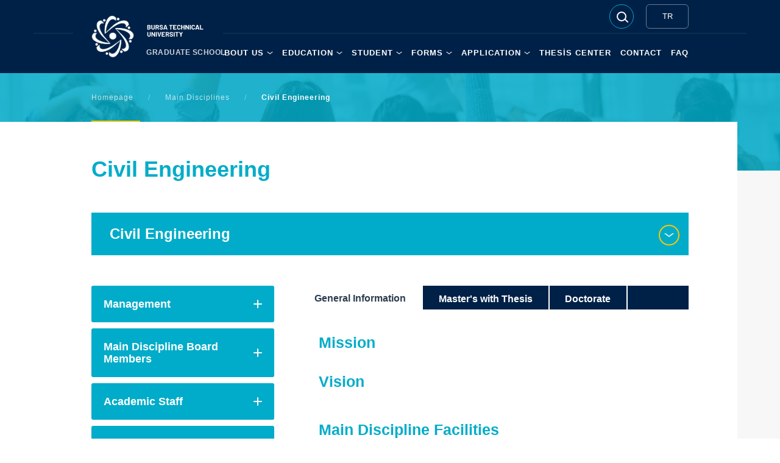

--- FILE ---
content_type: text/html; charset=UTF-8
request_url: https://enstitu.btu.edu.tr/en/insaatmuhendisligiprogrami
body_size: 9829
content:
<!DOCTYPE html>
<html lang="en"><head>
    <title>Graduate School | Civil Engineering</title>
     <!-- METATAGS -->
 <meta http-equiv="Content-Type" content="text/html; charset=utf-8" />
 <meta name="viewport" content="width=device-width, initial-scale=1">
 <meta name="description" content="Graduate School | Civil Engineering" />

      <!-- METATAGS -->
 <link rel="stylesheet" type="text/css" href="https://btu.edu.tr/assets/static/css/jquery-ui.theme.min.css" media="screen" />
 <link rel="stylesheet" type="text/css" href="https://btu.edu.tr/assets/static/css/style.css" media="screen" />
 <!--<link rel="stylesheet" type="text/css" href="" media="screen" />-->
 <link rel="stylesheet" type="text/css" href="https://btu.edu.tr/assets/static/css/fancybox.css" media="screen" />
 <link rel="stylesheet" type="text/css" href="https://btu.edu.tr/assets/static/css/custom.css" media="screen" />
 <!--<link rel="stylesheet" href="https://pro.fontawesome.com/releases/v5.10.0/css/all.css"/>-->
 <link rel="stylesheet" type="text/css" href="https://btu.edu.tr/assets/static/css/searchFullTextSub.css" media="screen"/>
<!-- <link rel="stylesheet" type="text/css" href="--><?//= base_url('assets/static/css/fontawesome/v5/all.css') ?><!--" media="screen" />-->
 <link rel="stylesheet" type="text/css" href="https://btu.edu.tr/assets/static/css/fontawesome/v6/css/all.css" media="screen" />
    <!-- <link rel="stylesheet" type="text/css"
          href="https://.btu.edu.tr/font/stylesheet.css" media="screen"/> -->
    <link rel="stylesheet" type="text/css"
          href="https://btu.edu.tr/assets/static/css/theme/enstitu.css"
          media="screen"/>
   
   
    <style>
       .btu-stats{
           display: unset !important;
       }
       .btu-stats-col {
           padding: unset !important;
       }
        .drop {
            border-color: #002147 !important;
        }

        .page-title {
            color: #00acc9 !important;
        }

        .sub-hero-bg {
            background-color: #00acc9 !important;
        }

        .sub-hero-bg::before {
            background-color: #00acc9 !important;
        }

        .sub-hero-wrap {
            background-color: #00acc9 !important;
        }

        .breadcrumb section::after {
            background-color: #fdc800 !important;
        }

        .header-sub-blue {
            background-color: #002147 !important;
        }

        .footer-wrap {
            background-color: #002147 !important;
            /*




              !important;*/

        }

        .footer-wrap a:hover {
            color: #fdc800 !important;
        }

        .footer-title {
            color: #fdc800 !important;
        }

        .link-all-yellow a, .link-all-yellow i, .link-all-pink a, .link-all-pink i {
            border-color: #fdc800 !important;
            background-color: #fdc800 !important;

        }

        #nav-sub > ul li span a:hover {
            color: #fdc800 !important;
            background-color: #00acc9 !important;
        }


        #nav-sub li > a::before {
            background-color: #fdc800 !important;
        }

        .block-pink {
            background-color: #00acc9 !important;
        }

        .link-all-pink a, .link-all-pink i {
            border-color: #00acc9 !important;
            background-color: #00acc9 !important;
        }

        .accordion-section-title {
            background-color: #00acc9 !important;
        }

        .menu-department {
            background-color: #00acc9 !important;
        }

        .menu-department-content {
            background-color: #00acc9 !important;
        }

        *

        /
        .btu-index-block h5 {
            color: #00acc9 !important;
        }

        .ttu__highlight .ttu-highlight__news {
            background-color: #00acc9 !important;
        }

        .accordion-section-title:hover {
            color: #fdc800 !important;
        }

        .accordion-section-title.active::after {
            background-color: #fdc800 !important;
        }

        .accordion-section-content::before {
            background-color: #fdc800 !important;
        }

        .puzzle-item-link strong {
            background-color: #fdc800 !important;
        }

        .candidate-quick-links li a picture::after {
            border: 3px solid #fdc800 !important;
        }

        .faculty-showcase-nav li a::after {
            background-color: #fdc800 !important;
        }

        /*.menu-department::after {background:




        #fdc800      !important; }*/
        .menu-department-content li a::after {
            background-color: #fdc800 !important;
        }

        .slider-gallery .slick-prev {
            left: 0;
            background-color: #fdc800 !important;
        }

        .slider-gallery .slick-next {
            right: 0;
            background-color: #fdc800 !important;
        }

        .btu-index li a:hover, .btu-index li a.current {
            background-color: #fdc800 !important;
        }

        .btu-index li a:hover {
            background-color: #fdc800 !important;
        }

        .color-yellow {
            color: #fdc800 !important;
        }

        .block-black {
            background-color: #002147 !important;
        }

        .slick-prev, .slick-next {
            left: -10px;
            text-indent: unset;
            background-image: unset !important;
            color: #002147 !important;

        }

        .slick-next {
            left: unset;
            right: -10px;
        }

        .slick-prev:hover, .slick-next:hover {
            background-color: #002147 !important;
            color: #fdc800 !important;
        }

        .header-sub-blue #logo-sub a {
            background-color: #002147;
            box-shadow: 30px 0 0 #002147, -30px 0 0#002147;
            color: #002147;
        }

        .slider-fantastic-title {
            font-weight: 700;
            font-family: 'Fellix', Arial;
        }

        ul li .search__bg {
            background: #002147 !important;
            border: 1px solid #00acc9 !important;

        }

        .header-social-sub ul li:last-child {
            border-right: 2px solid #00acc9 !important;
        }
       .arama_ana li:last-child
       {
           border-right: none !important;

       }
       .link-all {
            margin-bottom: -20px;
        }

        .slick-next {
            background-image: url(https://btu.edu.tr/assets/static/images/arrow-yellow-right.png);
        }

        .slick-prev {
            background-image: url(https://btu.edu.tr/assets/static/images/arrow-yellow-left.png);
        }

        /*#logo-sub a::after {
            background: url(https://btu.edu.tr/assets/static/images/logo-text.png) no-repeat 0 0 / 100% 100%;
        }*/

       #logo-sub a.tr::after {
           background: url('https://btu.edu.tr/assets/static/images/logo-text-left.png ') no-repeat 0 center / 100% auto;
           margin-top: 5px;
       }

       #logo-sub a.en::after {
           background: url('https://btu.edu.tr/assets/static/images/logo-text-en-left.png ') no-repeat 0 center / 100% auto;
           margin-top: 5px;
       }

        .sub-hero-wrap {
            padding-top: 0;
        }

        .page-share li a img {
            height: 40px;
        }

        #nav-wrap {
            background-color: #00acc9 !important;
        }

        #nav-sub li.nav-multi > a::after {
            background: url(https://btu.edu.tr/assets/static/images/arrow-white-down.png) no-repeat right center / 10px 4px;
        }

        .nav-icon-close span::after {
            background-color: #fdc800 !important;
        }

        .nav-icon-close span::before {
            background-color: #fdc800 !important;
        }

        .link-all a::after, .link-all i::after {
            background: url(https://btu.edu.tr/assets/static/images/arrow-white-right.png) no-repeat center / auto 16px;
        }

        .pages li a.current {
            background-color: #fdc800 !important;
        }

        /*.slider-link-item a picture::after { background-color:




        #fdc800



                                         !important;}
                                            .slider-student>.slick-prev {display: none !important;}
                                            .slider-student>.slick-next {display: none !important;}
                                           .slider-link-item{
                                               display: flex;
                                               justify-content: center;
                                               align-items: center;
                                           }
                                           .slider-link-item a {

                                               width: 180px;
                                               border-radius: 50%;
                                           }*/


        .title-medium::before {
            background-color: #fdc800 !important;
        }

        .title-medium {
            color: #002147 !important;
        }

        .btu-event-title h4 {
            color: #002147 !important;
        }

        .page-title a {
            color: #002147 !important;
        }

        .btu-calendar > .btu-event-title h4 {
            color: #FFF !important;
        }

        .link-all a, .link-all i {
            color: #fdc800 !important;
            border: 1px solid #fdc800 !important;
        }

        .header-sub-lang-icon {
            display: flex;
            align-items: center;
            justify-content: center;
            color: #fff;
            width: 70px;
            height: 100%;
            border: 1px solid rgba(255, 255, 255, 0.4);
            border-radius: 6px;
            cursor: pointer;
            z-index: 250;
            font-size: 13px;
            line-height: 38px;
        }

        .header-sub-lang-icon:hover {
            color: #fff9;
        }

        span.info-number {
            color: #ffffff75;
        }
    </style>
       <style>

        .accordion-section-title2 {
            color: #fff;
            float: left;
            width: 100%;
            padding: 20px 35px 20px 20px;
            margin-bottom: 10px;
            position: relative;
            background-color: #AA599E;
            font-size: 18px;
            font-weight: 600;
            transition: all 0.3s;
            border-radius: 3px;
        }

        .accordion-section-title2::before {
            position: absolute;
            top: 50%;
            right: 20px;
            width: 14px;
            height: 2px;
            margin-top: -1px;
            background-color: #fff;
            transition: all 0.25s;
            border-radius: 2px;
        }

        .accordion-section-title2::after {
            position: absolute;
            right: 26px;
            top: 50%;
            height: 14px;
            width: 2px;
            margin-top: -7px;
            background-color: #fff;
            transition: all 0.25s;
            border-radius: 2px;
        }

        .accordion-section-title2:hover {
            /*color: #eee727;*/
            color: #002147;
        }

        .department-main-video a picture::after {
            background: rgba(0, 0, 0, 0.5) url(https://btu.edu.tr/assets/static/images/icon-play.png) no-repeat center / auto 30px;
        }

        /*.menu-department::after {
            background:
          url(
                ) no-repeat center / 16px auto;
                }*/

        .ann-list li a:hover {
            color: #00acc9 !important;
        }

        .page-title {
            padding: 57px 0 0 0;
            font-size: 36px;
            line-height: normal;
        }

        .wrapper {
            max-width: 100%;
            width: 100%;
            margin: auto;
        }

        .tabs {
            position: relative;
            /*margin: 3rem 0;*/
            background: #002147;
            height: 60rem;
        }

        .tabs::before,
        .tabs::after {
            content: "";
            display: table;
        }

        .tabs::after {
            clear: both;
        }

        .tab2 {
            float: left;

        }

        .tab-switch {
            display: none;
        }

        .tab-label {
            position: relative;
            display: block;
            line-height: 2.75em;
            height: 3em;
            padding: 0 1.618em;
            background: #002147;
            border-right: 0.125rem solid #fff;
            color: #fff;
            cursor: pointer;
            top: 0;
            transition: all 0.25s;
            font-size: 16px;
            font-weight: bold;
        }

        .tab-label:hover {
            top: -0.25rem;
            transition: top 0.25s;
        }

        .tab-content {
            /*height: 57rem;*/
            width: 100%;
            position: absolute;
            z-index: 1;
            top: 2.75em;
            left: 0;
            padding: 1.618rem;
            background: #fff;
            color: #2c3e50;
            border-bottom: 0.25rem solid #bdc3c7;
            opacity: 0;
            transition: all 0.35s;
        }

        .tab-switch:checked + .tab-label {
            background: #fff;
            color: #2c3e50;
            border-bottom: 0;
            border-right: 0.125rem solid #fff;
            transition: all 0.35s;
            z-index: 1;
            top: -0.0625rem;
            font-weight: bold;
        }

        .tab-switch:checked + label + .tab-content {
            z-index: 2;
            opacity: 1;
            transition: all 0.35s;
        }

        .simple-list li {
            width: 100%;
        }

        .simple-list .w2 li {
            width: 80%;
        }

        .simple-list .w3 li {
            width: 70%;
        }

        hr {
            color: #fdc800;
            background-color: #fdc800;
            height: 1px;
            border-style: dotted none none;
            size: 5px;
        }

        marquee .far {
            transform: rotate(-25deg);
            padding-right: 10px
        }

        .announcement-item {
            padding: 10px 0 0 10px;
        }

        .link-all a:last-child, .link-all i:last-child {
            margin: 10px 15px;
        }

        .link-all a, .link-all i {
            color: #002147 !important;
            border: 1px solid #002147 !important;
        }

        .menu-department::after {
            background-color: transparent;
            border: 2px solid#fdc800;
        }

        @media only screen and (max-width: 640px) {

            .tab2 {
                width: 100%;
            }

            .tab2 .tab-label {
                z-index: 999 !important;
            }

        }
    </style>
    <link rel="shortcut icon" href="https://btu.edu.tr/favicon.ico" type="image/x-icon"/>    <script type="text/javascript" src="https://btu.edu.tr/assets/static/js/jquery.min.js"></script>
<!-- <script type="text/javascript" src=""></script>-->
<!-- <script src="https://ajax.googleapis.com/ajax/libs/jqueryui/1.12.1/jquery-ui.min.js"></script> -->
<script type='text/javascript' src='https://btu.edu.tr/assets/static/js/jquery_ui_min_v_1_12_1.js'></script>
<!-- datepicker language script -->
<script type='text/javascript' src='https://btu.edu.tr/assets/static/js/datepicker-tr.js'></script>
<script type='text/javascript' src='https://btu.edu.tr/assets/static/js/datepicker-en.js'></script>


<script type="text/javascript" src="https://btu.edu.tr/assets/static/js/nette.js"></script>
<script type="text/javascript" src="https://btu.edu.tr/assets/static/js/fancybox.js"></script>
</head>
<body>

<div class="btu body-sub">

    <!-- Start HEADER -->
    <header class="header-sub header-sub-blue">
        <div class="wrap">
            <div id="logo-sub"><a href="https://btu.edu.tr/en" class="en"
                                  alt=""><img
                            src="https://btu.edu.tr/assets/static/images/btu-logo-default.png" alt="logo"/></a>
                <div id="logo-sub-title">GRADUATE SCHOOL</div>
            </div>
            <div class="nav-icon"><span></span></div>
            <div id="nav-wrap">
                <div class="header-sub-bar">
                    <div class="header-lang-wrap">
        <a data-id="tr" class="header-sub-lang-icon" href="https://enstitu.btu.edu.tr/tr">TR</a>
</div>
                    <div class="header-me">
</div>


        <ul class="arama_ana">

            <li>
                <label style='display:none;'></label>

                <div class="search-overlay"></div>


                <div class="search">
                    <div class="search__bg"></div>
                    <div class="search__box">
                        <input required="required" type="text" name="term" id="search_sub" class="search__input input"
                               placeholder="Search"/>

                        <!--                    <input required="required" type="text" name="term" id="search" class="input" placeholder="-->
                        <? //= lang('Content.search-input') ?><!--" />-->
                        
                        <div class="search__line"></div>
                        <div class="search__close"></div>

                    </div>
                </div>


            </li>
        </ul>
    





                    <div class="header-sub-search" style="display: none; height: 40px;">
                        <input style="display: none;" required="required" type="text" name="name" id="name"
                               placeholder="BTÜ'de ara ..."/>
                        <button style="display: none;" id="send">Search</button>
                    </div>
                </div>

                <!--                    -->                <!--<div id="nav-sub">
	<ul>
			<li style="margin-right: 5px;" class="nav">
				<a href="<?/*= $current_domain.$locale */?>">&nbsp;<i class="fas fa-home"></i><em class="nav-menu-home-line">&nbsp;|&nbsp;</em></a>
							</li>
												<li class="nav-multi" >
				<a href=""><?/*= $menus[$i]->title */?></a>
				<span>											<a href="<?/*= $value->url */?>" target="<?/*= $value->target */?>"><?/*= $value->title */?></a>
									</span>			</li>
				</ul>
</div>-->


<div id="nav-sub">
    <ul>
                    <li style="margin-right: 5px;" class="nav">
                            <a href="https://enstitu.btu.edu.tr/en">&nbsp;<i class="fas fa-home"></i><em
                            class="nav-menu-home-line">&nbsp;|&nbsp;</em></a>
            </li>
                                <li class="nav-multi">
                    <a href="#">ABOUT US</a>
                    <span>
					                                                    <a href="/en/page/detail/125/about-the-institute" target="_self">About The Graduate School</a>

                                                                                                <a href="/en/page/detail/127/mission-and-vision" target="_self">Mission And Vision</a>

                                                                                                <a href="/en/page/administration" target="_self">Administration</a>

                                                                                                <a class="multi" href="#">Staff</a>
                            <div class="drop">
                                                                                                            <a href="/en/page/academicstaff" target="_self">Academic</a>
                                                                                                                                                <a href="/en/page/administrativestaff" target="_self">Administrative</a>
                                                                    
                            </div>
                                                                                                <a href="/en/page/detail/129/organizational-chart" target="_self">Organizational Chart</a>

                                                                                                <a href="https://kms.kaysis.gov.tr/Home/Kurum/69707128" target="_self">Legislation</a>

                                                                                                <a href="/en/page/detail/131/e-bulletin" target="_self">E-bulletin</a>

                                            
                    </span>

                </li>


            



                        <li class="nav-multi">
                    <a href="#">EDUCATION</a>
                    <span>
					                                                    <a href="/en/page/maindisciplines" target="_self">Departments</a>

                                                                                                <a class="multi" href="#">Graduate Programs</a>
                            <div class="drop">
                                                                                                            <a class="multi" href="#">Master's</a>
                                        <div class="drop">
                                                                                                                                                      <a href="/en/page/pg-with-thesis" target="_self">Thesis</a>
                                                                                                                                                                                                        <a href="/en/page/pg-without-thesis" target="_self">Non-thesis</a>
                                                                                                                                            </div>


                                                                                                                                                <a href="/en/page/postgraduate" target="_self">Ph.d.</a>
                                                                    
                            </div>
                                                                                                <a href="https://depo.btu.edu.tr/dosyalar/oidb/Dosyalar/2022-2023%20E%C4%9Fitim-%C3%96%C4%9Fretim%20Y%C4%B1l%C4%B1%20Lisans%C3%BCst%C3%BC%20Akademik%20Takvimi%281%29.pdf" target="_self">Academic Calendar</a>

                                                                                                <a href="/en/page/detail/581/course-schedules-2022-2023-fall-semester" target="_self">Course Schedules</a>

                                                                                                <a href="https://erasmus.btu.edu.tr/index.php" target="_self">Erasmus</a>

                                            
                    </span>

                </li>


            



                        <li class="nav-multi">
                    <a href="#">STUDENT</a>
                    <span>
					                                                    <a href="/en/page/detail/583/process-of-ms-with-thesis" target="_self">Process Of Ms With Thesis</a>

                                                                                                <a href="/en/page/detail/584/process-of-ms-without-thesis" target="_self">Process Of Ms Without Thesis</a>

                                                                                                <a href="/en/page/detail/585/process-of-phd" target="_self">Processes Of Phd</a>

                                                                                                <a href="/en/page/detail/586/defense-and-thesis-submission-processes" target="_self">Defense And Thesis Submission Processes</a>

                                                                                                <a href="/en/page/detail/769/registration-renewal-process" target="_self">Registration Renewal Process</a>

                                                                                                <a href="/en/page/detail/940/thesis-writing-guideline" target="_self">Thesis Writing Guideline</a>

                                                                                                <a href="/en/page/detail/941/term-project-writing-guideline" target="_self">Term Project Writing Guideline</a>

                                                                                                <a href="" target="_self">Seminar Presentation Dates</a>

                                                                                                <a href="/en/page/detail/942/tuition-fee-payment-guideline" target="_self">Tuition Fee Payment Guideline</a>

                                                                                                <a href="/en/page/detail/943/transfer-and-exemption-of-the-courses" target="_self">Transfer And Exemption Of The Courses</a>

                                            
                    </span>

                </li>


            



                        <li class="nav-multi">
                    <a href="#">FORMS</a>
                    <span>
					                                                    <a href="" target="_self">Forms And Petitions</a>

                                                                                                <a href="" target="_self">Flowcharts</a>

                                            
                    </span>

                </li>


            



                        <li class="nav-multi">
                    <a href="#">APPLICATION</a>
                    <span>
					                                                    <a href="" target="_self">Application Criteria</a>

                                                                                                <a href="" target="_self">Online Application</a>

                                                                                                <a href="/en/page/detail/1041/ales-gre-gmat-equivalency-table" target="_self">Ales-gre-gmat Equivalency Table</a>

                                                                                                <a href="/en/page/detail/1040/who-can-apply" target="_self">Who Can Apply?</a>

                                            
                    </span>

                </li>


            



                        <li>
                    <a href="/en/page/detail/6125/thesis-center" target="_self">THESİS CENTER</a>
                </li>
            



                        <li>
                    <a href="https://enstitu.btu.edu.tr/en/page/contact" target="_self">CONTACT</a>
                </li>
            



                        <li>
                    <a href="" target="_self">FAQ</a>
                </li>
            



        




    </ul>
</div>
            </div>
        </div>
    </header>
    <!-- Finish HEADER -->


    <main>
        
    <div class="sub-main-wrap">

        <!-- CONTENT -->

        <div class="sub-hero-wrap">
            <div class="sub-hero-bg" style="background-image:url(https://btu.edu.tr/assets/trash/05.jpg);"></div>
            <div class="wrap">
                <div class="breadcrumb">
                    <section>

                        <a href="https://enstitu.btu.edu.tr/en">Homepage</a>
                        <i>/</i>
                                                <a href="https://enstitu.btu.edu.tr/en/page/departments">Main Disciplines</a>
                        <i>/</i>
                        <strong>Civil Engineering</strong>
                    </section>
                </div>
            </div>

        </div>
        

        <div class="sub-hero-content-wrap">
            <div class="wrap">

                <div class="sub-hero-content">

                    <div class="w100">
                                                <div class="page-title">Civil Engineering</div>

                        <div class="menu-department">Civil Engineering</div>
                        <div class="menu-department-content">
                            <ul>

                                                                    <li>
                                        <a href="https://enstitu.btu.edu.tr/en/aryeprogrami" >Department of Disaster Risk Management Institute</a>
                                    </li>
                                                                    <li>
                                        <a href="https://enstitu.btu.edu.tr/en/asm" >Intelligent Systems Engineering</a>
                                    </li>
                                                                    <li>
                                        <a href="https://enstitu.btu.edu.tr/en/bilgisayarmuhendisligiprogrami" >Computer Engineering</a>
                                    </li>
                                                                    <li>
                                        <a href="https://enstitu.btu.edu.tr/en/biyokompozitmuhendisligiprogrami" >Biocomposite Engineering</a>
                                    </li>
                                                                    <li>
                                        <a href="https://enstitu.btu.edu.tr/en/biyomuhendislikprogrami" >Bioengineering</a>
                                    </li>
                                                                    <li>
                                        <a href="https://enstitu.btu.edu.tr/en/biyoteknolojiprogrami" >Biotechnology</a>
                                    </li>
                                                                    <li>
                                        <a href="https://enstitu.btu.edu.tr/en/cevremuhendisligiprogrami" >Environmental Engineering</a>
                                    </li>
                                                                    <li>
                                        <a href="https://enstitu.btu.edu.tr/en/diyeprogrami" >Department of Maritime Business Administration</a>
                                    </li>
                                                                    <li>
                                        <a href="https://enstitu.btu.edu.tr/en/elektrikelektronikmuhendisligiprogrami" >Electrical and Electronics Engineering</a>
                                    </li>
                                                                    <li>
                                        <a href="https://enstitu.btu.edu.tr/en/endustrimuhendisligiprogrami" >Industrial Engineering</a>
                                    </li>
                                                                    <li>
                                        <a href="https://enstitu.btu.edu.tr/en/enerjisistemlerimuhendisligiprogrami" >Energy Systems Engineering</a>
                                    </li>
                                                                    <li>
                                        <a href="https://enstitu.btu.edu.tr/en/fizikprogrami" >Physics</a>
                                    </li>
                                                                    <li>
                                        <a href="https://enstitu.btu.edu.tr/en/gigmprogrami" >Naval Architecture and Marine Engineering</a>
                                    </li>
                                                                    <li>
                                        <a href="https://enstitu.btu.edu.tr/en/gidamuhendisligiprogrami" >Food Engineering</a>
                                    </li>
                                                                    <li>
                                        <a href="https://enstitu.btu.edu.tr/en/ileriteknolojilermalzemebilimivemuhendisligiprogrami" >Advanced Technologies - Material Science and Egineering</a>
                                    </li>
                                                                    <li>
                                        <a href="https://enstitu.btu.edu.tr/en/insaatmuhendisligiprogrami" class="active">Civil Engineering</a>
                                    </li>
                                                                    <li>
                                        <a href="https://enstitu.btu.edu.tr/en/isletmeprogrami" >Business</a>
                                    </li>
                                                                    <li>
                                        <a href="https://enstitu.btu.edu.tr/en/issagligiveguvenligiprogrami" >Occupational Health and Safety</a>
                                    </li>
                                                                    <li>
                                        <a href="https://enstitu.btu.edu.tr/en/kentormanciligiprogrami" >Urban Forestry</a>
                                    </li>
                                                                    <li>
                                        <a href="https://enstitu.btu.edu.tr/en/kentseltasarimprogrami" >Urban Design</a>
                                    </li>
                                                                    <li>
                                        <a href="https://enstitu.btu.edu.tr/en/kimyaprogrami" >Chemical</a>
                                    </li>
                                                                    <li>
                                        <a href="https://enstitu.btu.edu.tr/en/kimyamuhendisligiprogrami" >Chemical Engineering</a>
                                    </li>
                                                                    <li>
                                        <a href="https://enstitu.btu.edu.tr/en/makinemuhendisligiprogrami" >Mechanical Engineering</a>
                                    </li>
                                                                    <li>
                                        <a href="https://enstitu.btu.edu.tr/en/matematikprogrami" >Mathematics</a>
                                    </li>
                                                                    <li>
                                        <a href="https://enstitu.btu.edu.tr/en/mekatronikmuhendisligiprogrami" >Mechatronics Engineering</a>
                                    </li>
                                                                    <li>
                                        <a href="https://enstitu.btu.edu.tr/en/metalurjivemalzememuhendisligiprogrami" >Metallurgy and Materials Engineering</a>
                                    </li>
                                                                    <li>
                                        <a href="https://enstitu.btu.edu.tr/en/ormanendustrimuhendisligiprogrami" >Forest Industry Engineering</a>
                                    </li>
                                                                    <li>
                                        <a href="https://enstitu.btu.edu.tr/en/ormanmuhendisligiprogrami" >Forest Engineering</a>
                                    </li>
                                                                    <li>
                                        <a href="https://enstitu.btu.edu.tr/en/ormanurunleriprogrami" >Forestry Products</a>
                                    </li>
                                                                    <li>
                                        <a href="https://enstitu.btu.edu.tr/en/peyzajmimarligiprogrami" >Landscape Architecture</a>
                                    </li>
                                                                    <li>
                                        <a href="https://enstitu.btu.edu.tr/en/lifvepolimermuhendisligiprogrami" >Department of Polymer Materials Engineering</a>
                                    </li>
                                                                    <li>
                                        <a href="https://enstitu.btu.edu.tr/en/psikolojiprogrami" >Psychology</a>
                                    </li>
                                                                    <li>
                                        <a href="https://enstitu.btu.edu.tr/en/sehirplanlamaprogrami" >Urban and Regional Planning</a>
                                    </li>
                                                                    <li>
                                        <a href="https://enstitu.btu.edu.tr/en/sosyolojiprogrami" >Sociology</a>
                                    </li>
                                                                    <li>
                                        <a href="https://enstitu.btu.edu.tr/en/uluslararasiekonomipolitikasiprogrami" >International Economic Policy</a>
                                    </li>
                                                                    <li>
                                        <a href="https://enstitu.btu.edu.tr/en/uluslararasiiliskilerprogrami" >International Relations</a>
                                    </li>
                                                                    <li>
                                        <a href="https://enstitu.btu.edu.tr/en/uluslararasiticaretvelojistikprogrami" >International Trade and Logistics</a>
                                    </li>
                                                            </ul>
                        </div>
                        <!-- <div class="department-main-wrap">
                            <marquee direction="right">
                                <h1>Kayan Yazı Test</h1>
                            </marquee>
                        </div> -->
                        

                        <div class="department-main-wrap">

                            <div class="department-main-left" style="float: right">

                                <!-- <div class="department-main-media department-main-video"><picture><img src="trash/01.jpg" alt="" /></picture></div> -->


                                <div class="department-main-media department-main-video">

                                    <div class="page">


                                        <div class="wrapper">
                                            <div class="tabs">
                                                <div class="tab2">
                                                    <input type="radio" name="css-tabs"
                                                           id="tab-genel" checked                                                           class="tab-switch">
                                                    <label for="tab-genel"
                                                           class="tab-label">General Information</label>
                                                    <div class="tab-content">
                                                        
                                                        <div class="row" style="margin: 15px 0">
                                                                                                                            <div class="col-md-12">
                                                                    <div class="page-title"
                                                                         style="padding: 0 0 25px 0; font-size: 25px;">Mission                                                                    </div>
                                                                    <div class="page-about"></div>
                                                                </div>
                                                            
                                                                                                                            <div class="col-md-12">
                                                                    <div class="page-title"
                                                                         style="padding: 0 0 25px 0; font-size: 25px;">Vision                                                                    </div>
                                                                    <div class="page-about"></div>
                                                                </div>
                                                                                                                    </div>

                                                        <div class="row" style="margin: 15px 0">
                                                                                                                            <div class="col-md-12">
                                                                    <div class="page-title"
                                                                         style="padding: 0 0 25px 0; font-size: 25px;">Main Discipline Facilities                                                                    </div>
                                                                    <div class="page-about"></div>
                                                                </div>
                                                                                                                    </div>
                                                        <div class="row" style="margin: 15px 0">
                                                                                                                            <div class="col-md-12">
                                                                    <div class="page-title"
                                                                         style="padding: 0 0 25px 0; font-size: 25px;">Employment Facilities                                                                    </div>
                                                                    <div class="page-about"></div>
                                                                </div>
                                                                                                                    </div>
                                                        <div class="row" style="margin: 15px 0">
                                                                                                                    </div>
                                                        <div class="row" style="margin: 15px 0">
                                                                                                                    </div>

                                                    </div>
                                                </div>
                                                                                                                                                                                                        <div class="tab2">
                                                            <input type="radio" name="css-tabs" id="tab-yl"                                                                    class="tab-switch">
                                                            <label for="tab-yl"
                                                                   class="tab-label">Master's with Thesis</label>
                                                            <div class="tab-content">
                                                                <!-- Tezli Yüksek Lisans içerik gelecek -->
                                                                
                                                                <div class="row" style="margin: 15px 0">
                                                                                                                                                <div class="col-md-12">
                                                                                <div class="page-title"
                                                                                     style="padding: 0 0 25px 0; font-size: 25px;">Education Language                                                                                </div>
                                                                                <div class="page-about">Turkish</div>
                                                                            </div>
                                                                        
                                                                                                                                                <div class="col-md-12">
                                                                                <div class="page-title"
                                                                                     style="padding: 0 0 25px 0; font-size: 25px;">Education Type                                                                                </div>
                                                                                <div class="page-about">Face-to-face</div>
                                                                            </div>
                                                                                                                                        </div>

                                                                <div class="row" style="margin: 15px 0">

                                                                                                                                                <div class="col-md-12">
                                                                                <div class="page-title"
                                                                                     style="padding: 0 0 25px 0; font-size: 25px;">Purpose of the Program                                                                                </div>
                                                                                <div class="page-about"></div>
                                                                            </div>
                                                                        

                                                                                                                                                <div class="col-md-12">
                                                                                <div class="page-title"
                                                                                     style="padding: 0 0 25px 0; font-size: 25px;">Program Goals                                                                                </div>
                                                                                <div class="page-about"></div>
                                                                            </div>
                                                                        

                                                                </div>

                                                                <div class="row" style="margin: 15px 0">

                                                                                                                                                <div class="col-md-12">
                                                                                <div class="page-title"
                                                                                     style="padding: 0 0 25px 0; font-size: 25px;">History of the Program                                                                                </div>
                                                                                <div class="page-about"></div>
                                                                            </div>
                                                                        
                                                                                                                                                <div class="col-md-12">
                                                                                <div class="page-title"
                                                                                     style="padding: 0 0 25px 0; font-size: 25px;">Application Conditions                                                                                </div>
                                                                                <div class="page-about"><a href='' target="_blank"></a></div>

                                                                            </div>
                                                                        

                                                                </div>

                                                                <div class="row" style="margin: 15px 0">

                                                                                                                                                <div class="col-md-12">
                                                                                <div class="page-title"
                                                                                     style="padding: 0 0 25px 0; font-size: 25px;">Program Curriculum and Courses</div>
                                                                                <div class="page-about"><a href="" style='float: unset !important;'>Click </a> for Civil Engineering Master's with Thesis course curriculum.                                                                                </div>
                                                                            </div>
                                                                        
                                                                                                                                                <div class="col-md-12">
                                                                                <div class="page-title"
                                                                                     style="padding: 0 0 25px 0; font-size: 25px;">Accepted Programs                                                                                </div>
                                                                                <div class="page-about"></div>
                                                                                                
                                                                            </div>
                                                                                                                                        </div>


                                                                <div class="row" style="margin: 15px 0">
                                                                                                                                                <div class="col-md-12">
                                                                                <div class="page-title"
                                                                                     style="padding: 0 0 25px 0; font-size: 25px;">Programs Accepted as Out of Field (If Any)                                                                                </div>
                                                                                <div class="page-about"></div>
                                                                                                
                                                                            </div>
                                                                        
                                                                </div>


                                                            </div>
                                                        </div>

                                                                                                                                                            <div class="tab2">
                                                            <input type="radio" name="css-tabs" id="tab-dr"                                                                    class="tab-switch">
                                                            <label for="tab-dr"
                                                                   class="tab-label">Doctorate</label>
                                                            <div class="tab-content">
                                                                <!-- Doktora içerik gelecek -->
                                                                
                                                                <div class="row" style="margin: 15px 0">
                                                                                                                                                <div class="col-md-12">
                                                                                <div class="page-title"
                                                                                     style="padding: 0 0 25px 0; font-size: 25px;">Education Language                                                                                </div>
                                                                                <div class="page-about">Turkish</div>
                                                                            </div>
                                                                                                                                                                                                                        <div class="col-md-12">
                                                                                <div class="page-title"
                                                                                     style="padding: 0 0 25px 0; font-size: 25px;">Education Type                                                                                </div>
                                                                                <div class="page-about">Face-to-face</div>
                                                                            </div>
                                                                                                                                        </div>
                                                                <div class="row" style="margin: 15px 0">
                                                                                                                                                <div class="col-md-12">
                                                                                <div class="page-title"
                                                                                     style="padding: 0 0 25px 0; font-size: 25px;">Purpose of the Program                                                                                </div>
                                                                                <div class="page-about"></div>
                                                                            </div>
                                                                        
                                                                                                                                                <div class="col-md-12">
                                                                                <div class="page-title"
                                                                                     style="padding: 0 0 25px 0; font-size: 25px;">Program Goals                                                                                </div>
                                                                                <div class="page-about"></div>
                                                                            </div>
                                                                        

                                                                </div>

                                                                <div class="row" style="margin: 15px 0">

                                                                                                                                                <div class="col-md-12">
                                                                                <div class="page-title"
                                                                                     style="padding: 0 0 25px 0; font-size: 25px;">History of the Program                                                                                </div>
                                                                                <div class="page-about"></div>
                                                                            </div>
                                                                        
                                                                                                                                                <div class="col-md-12">
                                                                                <div class="page-title"
                                                                                     style="padding: 0 0 25px 0; font-size: 25px;">Application Conditions                                                                                </div>
                                                                                <div class="page-about"><a href='' target="_blank"></a></div>
                                                                            </div>
                                                                        

                                                                </div>

                                                                <div class="row" style="margin: 15px 0">

                                                                                                                                                <div class="col-md-12">
                                                                                <div class="page-title"
                                                                                     style="padding: 0 0 25px 0; font-size: 25px;">Program Curriculum and Courses</div>
                                                                                <div class="page-about"><a href="" style='float: unset !important;'>Click </a> for Civil Engineering Doctorate course curriculum.                                                                                </div>
                                                                            </div>
                                                                        </div>                              
<div class="row" style="margin: 15px 0">


 
</div>
<div class="row" style="margin: 15px 0">

                                                                                                                                                <div class="col-md-12">
                                                                                <div class="page-title"
                                                                                     style="padding: 0 0 25px 0; font-size: 25px;">Accepted Programs                                                                                </div>
                                                                                <div class="page-about"></div>                                                                                                
                                                                                                
                                                                            </div>
                                                                                                                                        </div>

                                                                <div class="row" style="margin: 15px 0">
                                                                                                                                                <div class="col-md-12">
                                                                                <div class="page-title"
                                                                                     style="padding: 0 0 25px 0; font-size: 25px;">Programs Accepted as Out of Field (If Any)                                                                                </div>
                                                                                <div class="page-about"></div>
                                                                                               
                                                                            </div>
                                                                        
                                                                </div>

                                                            </div>
                                                        </div>

                                                                                                                                                                                                                                                                                                                                                                                                </div>

                                        </div>

                                        <!--<a data-fancybox="" href="https://www.youtube.com/watch?v=hegJoJTfZJI">
                                                <picture><img src="https://img.youtube.com/vi/hegJoJTfZJI/maxresdefault.jpg" alt=""></picture>
                                            </a>-->
                                    </div>


                                </div>


                            </div>

                            <div class="department-main-right" style="float: left">
                                <div class="accordion">

                                    <div class="accordion-section">
                                        <a class="accordion-section-title"
                                           href="#accordion-1">Management</a>
                                        <div id="accordion-1" class="accordion-section-content">
                                            <!--Yönetim gelecek -->
                                            <b>Head of Department:</b> Prof. Dr. Egemen ARAS<br/><b>Department Secretaries:</b> Sedat ÖZÇALIK<br/>
                                        </div>
                                        <a class="accordion-section-title"
                                           href="#accordion-2">Main Discipline Board Members</a>
                                        <div id="accordion-2" class="accordion-section-content">
                                            <!--Kurul üyeleri gelecek -->
                                            Prof. Dr. Egemen ARAS () <br/>                                                <hr>
                                            Assoc. Prof. Dr. Babak VAHEDDOOST () <br/>                                                <hr>
                                            Asst. Prof. Dr. Sedef KOCAKAPLAN SEZGİN () <br/>                                                <hr>
                                            Prof. Dr. Beyhan BAYHAN () <br/>                                                <hr>
                                            Prof. Dr. Egemen ARAS () <br/>                                                <hr>
                                            Prof. Dr. Şeref Doğuşcan AKBAŞ () <br/>                                                <hr>
                                            Prof. Dr. Eyübhan AVCI () <br/>                                                <hr>
                                            Assoc. Prof. Dr. Bahadır YILMAZ () <br/>                                                <hr>
                                            Assoc. Prof. Dr. Süleyman ÖZEN () <br/>                                                <hr>
                                            Asst. Prof. Dr. Işık Ateş KIRAL () <br/>                                                <hr>
                                             Hatun YILDIZ () <br/>                                                <hr>
                                                                                    </div>
                                        <a class="accordion-section-title"
                                           href="#accordion-3">Academic Staff</a>
                                        <div id="accordion-3" class="accordion-section-content">
                                            <!-- Akademik Kadro gelecek -->
                                            Prof. Dr. Beyhan BAYHAN<br/>                                                <hr>
                                            Prof. Dr. Egemen ARAS<br/>                                                <hr>
                                            Prof. Dr. Eyübhan AVCI<br/>                                                <hr>
                                            Prof. Dr. İsa YÜKSEL<br/>                                                <hr>
                                            Prof. Dr. Şeref Doğuşcan AKBAŞ<br/>                                                <hr>
                                            Assoc. Prof. Dr. Babak VAHEDDOOST<br/>                                                <hr>
                                            Assoc. Prof. Dr. Bahadır YILMAZ<br/>                                                <hr>
                                            Assoc. Prof. Dr. Hacer BİLİR ÖZHAN<br/>                                                <hr>
                                            Assoc. Prof. Dr. Süleyman ÖZEN<br/>                                                <hr>
                                            Asst. Prof. Dr. Ahmet Münir ÖZDEMİR<br/>                                                <hr>
                                            Asst. Prof. Dr. Eray YILDIRIM<br/>                                                <hr>
                                            Asst. Prof. Dr. Erkan BİÇİCİ<br/>                                                <hr>
                                            Asst. Prof. Dr. Gökhan Barış SAKCALI<br/>                                                <hr>
                                            Asst. Prof. Dr. Işık Ateş KIRAL<br/>                                                <hr>
                                            Asst. Prof. Dr. Melih SÜRMELİ<br/>                                                <hr>
                                            Asst. Prof. Dr. Musa YILDIRIM<br/>                                                <hr>
                                            Asst. Prof. Dr. Nurten AKGÜN<br/>                                                <hr>
                                            Asst. Prof. Dr. Sedef KOCAKAPLAN SEZGİN<br/>                                                <hr>
                                            Asst. Prof. Dr. Yusuf Ziya YÜKSEL<br/>                                                <hr>
                                            Instructor Dr. Tuba TATAR (Misafir Akademisyen)<br/>                                                <hr>
                                            Instructor Özer TEKEŞ<br/>                                                <hr>
                                            Instructor Serdar MERMER<br/>                                                <hr>
                                                                                    </div>

                                        <a class="accordion-section-title"
                                           href="#accordion-4">Communication</a>
                                        <div id="accordion-4" class="accordion-section-content">
                                            <!-- İletişim Bilgileri gelecek -->
                                            <b>Address: </b>Mimar Sinan Mahallesi Mimar Sinan Bulvarı Eflak Caddesi No:177 16310 Yıldırım/BURSA<br/><b>Phone: </b>02243003335                                        </div>
                                    </div>
                                </div>
                            </div>

                        </div>

                    </div>

                </div>
            </div>
        </div>


        <!-- CONTENT -->

        <!-- CONTENT -->

    </div>

    </main>

    <!-- FOOTER -->

    <footer class="w100">
	<div class="outer">

		<div class="footer-wrap">
			
            			<div class="footer">

				<div class="wrap">

					<div class="inner-15">
						<div class="footer-block">
							<div class="footer-title">Contact Information</div>
							<div class="footer-contact">
								<!--								<section>--><? //= lang('Footer.block-contact') 
																				?>
								<!--</section>-->
																<section>
									Mimar Sinan Mahallesi Mimar Sinan Bulvarı Eflak Caddesi No:177 16310 Yıldırım/BURSA								</section>
																<div class="footer-phone"><a href="tel:02243003335">300 33 35</a></div>
								<!-- <div class="footer-mail"><a href="mailto:bilgi@btu.edu.tr">bilgi@btu.edu.tr</a></div> -->
								<div class="footer-links">
									<ul>
										<li><a href="mailto:enstitu@btu.edu.tr">enstitu@btu.edu.tr</a></li>
                                        									</ul>
								</div>
							</div>
						</div>
						<div class="footer-block footer-block-wide">
							<div class="footer-title">Bursa Technical University</div>
							<div class="footer-links">
								<ul>
									<li><a href="https://btu.edu.tr">Homepage</a></li>
									<li><a href="https://btu.edu.tr/en/page/detail/3358/general-information" target="_blank">Our University</a></li>
									<li><a href="https://btu.edu.tr/en/page/academic-units" target="_blank">Academic</a></li>
									<li><a href="https://idari.btu.edu.tr/oidb" target="_blank">Student</a></li>
								</ul>
								<ul>
									<li><a href="#" target="_blank">Research</a></li>
									<li><a href="#" target="_blank">e-BTU</a></li>
									<li><a href="https://btu.edu.tr/en/news" target="_blank">News</a></li>
									<li><a href="https://btu.edu.tr/en/announcement" target="_blank">Announcements</a></li>
								</ul>
								<ul>
									<li><a href="https://btu.edu.tr/en/page/numbers" target="_blank">BTU by Numbers</a></li>
									<li><a href="https://btu.edu.tr/360" target="_blank">Virtual Tour</a></li>
									<li><a href="https://rehber.btu.edu.tr/en" target="_blank">Phone Book</a></li>
									<li><a href="https://btu.edu.tr/en/page/contact" target="_self">Contact</a></li>
								</ul>
							</div>
						</div>
						<div class="footer-block footer-block-wide">

							<div class="footer-title"></div>
							<div class="join-us">
															</div>

							<div class="footer-social">

								<ul>
    <li><a href="https://www.facebook.com/BursaTeknikUniOfficial" target="_blank"><img src="https://btu.edu.tr/assets/static/images/icon-facebook.png" alt="btu facebook" /></a></li>
    <li><a href="https://twitter.com/BursaTeknikUni" target="_blank"><img src="https://btu.edu.tr/assets/static/images/icon-twitter.png" alt="btu twitter" /></a></li>
    <li><a href="https://www.instagram.com/bursateknikuni/" target="_blank"><img src="https://btu.edu.tr/assets/static/images/icon-instagram.png" alt="btu instagram" /></a></li>
    <li><a href="https://www.youtube.com/channel/UCYZEaxRAESqonOfKyJQsnKg" target="_blank"><img src="https://btu.edu.tr/assets/static/images/icon-youtube.png" alt="btu youtube" /></a></li>
    <li><a href="https://www.linkedin.com/company/bursa-teknik-%C3%BCniversitesi-official" target="_blank"><img src="https://btu.edu.tr/assets/static/images/icon-linkedin.png" alt="btu linkedin" /></a></li>
</ul>
							</div>
						</div>
					</div>
					                    	<div class="to-top" style="position: absolute; top: 1rem; right: 1rem;"><a href="#">TOP OF PAGE</a></div>
									</div>
			</div>
            
			<div class="copyright">
				<div class="wrap">
					<div class="left">
						<section>
							<a href="#">Information Society Services</a>
							<i>/</i>
							<a href="#">Terms of Use</a>
							<i>/</i>
							<a href="https://btu.edu.tr/en/page/detail/3467/protection-of-personal-data">Protection of Personal Data</a>
						</section>
						<section>BIDB © 2026. All Rights Reserved.</section>
					</div>
									</div>
			</div>

		</div>

	</div>
</footer>
    <!-- FINISH FOOTER -->

</div>

<script type="text/javascript" src="https://btu.edu.tr/assets/static/js/slick.min.js"></script>
<script type="text/javascript" src="https://btu.edu.tr/assets/static/js/parallax.min.js"></script>
<script type="text/javascript" src="https://btu.edu.tr/assets/static/js/sticky.js"></script>
<script type="text/javascript" src="https://btu.edu.tr/assets/static/js/subdomain.js"></script>

    <script>

        $(document).ready(function () {
            // let tabH = $(".tabs .tab-content").css("height");
            let tabH = $(".tabs .tab-content").height();
            $(".tabs").css("height", (tabH + 45 + "px"));
            $(".tabs .tab-content").css("height", tabH);


            $(".tab2 label").click(function () {

                $(this).closest(".tab2").find(".tab-content").css("height", "unset");

                // console.log($(this).closest(".tab2").find(".tab-content"));
                let tabH = $(this).closest(".tab2").find(".tab-content").height();
                // let tabH = $(".tabs .tab-content").height();
                $(".tabs").css("height", (tabH + 45 + "px"));
                $(this).closest(".tab2").find(".tab-content").css("height", tabH);
            });


            let tabTitleChild = $(".tabs").children();
            if ($(window).width() <= 640 - 10) {
                let tabTitleHeight = (tabTitleChild.first().height() * tabTitleChild.length);
                $(".tabs .tab2 .tab-content").css("top", tabTitleHeight);
            }
            $(window).resize(function () {
                // console.log($(window).width());
                if ($(window).width() <= 640 - 10) {
                    let tabTitleHeight = (tabTitleChild.first().height() * tabTitleChild.length);
                    $(".tabs .tab2 .tab-content").css("top", tabTitleHeight);
                } else {
                    $(".tabs .tab2 .tab-content").css("top", tabTitleChild.first().height() - 1);
                }
            });


        });


    </script>


  
    <script>
        let url2 = "https://btu.edu.tr/searchFullTextSub";

            if ("enstitu" == "anasayfa"){
                let url2 = "https://btu.edu.tr/searchFullTextSub";
                /*alert();
                console.log("selam");*/
            }



    </script>
    <script src="https://btu.edu.tr/assets/eski/custom_personel.js"></script>



<script>
    $(document).ready(function () {
        $('#header-me-select').change(function () {
            //alert('Select Dropdown was clicked: '+ $('#header-me-select').val());
            if ($('#header-me-select').val() != 0) {
                location.href = $('#header-me-select').val();
            }
        });

        $("#logo-sub-title").click(function () {
            window.location.assign('https://enstitu.btu.edu.tr/en')
        });

        $('.header-lang-wrap a').click(function(event) {
				event.preventDefault();
                                let old_lang = 'en';
                let lang = $(this).attr("data-id");
						
                if (old_lang == lang) return;
                var form = document.createElement("form"); //target="_blank"
				$(form).attr("action", 'https://enstitu.btu.edu.tr/'+lang+"/changeLang")
					// .attr("target", "_blank")
					.attr("method", "post");
				$(form).html('<input type="hidden" name="url" value="https://btu.edu.tr/en/insaatmuhendisligiprogrami" />' + '<input type="hidden" name="lang" value="'+lang+'" />'+ '<input type="hidden" name="old_lang" value="'+old_lang+'" />');
				document.body.appendChild(form);
				$(form).submit();
				//document.body.removeChild(form);
			});

    });
</script>

  
</body>

</html>

--- FILE ---
content_type: text/css
request_url: https://btu.edu.tr/assets/static/css/theme/enstitu.css
body_size: 147
content:
/*
.slider-links .slick-list {
    display: inline-block !important;
}

@media only screen and (max-width: 1280px){
    .slider-links .slick-list {
        display: block !important;
    }
}*/


--- FILE ---
content_type: application/javascript
request_url: https://btu.edu.tr/assets/static/js/datepicker-tr.js
body_size: 667
content:
/* Turkish initialisation for the jQuery UI date picker plugin. */
/* Written by Izzet Emre Erkan (kara@karalamalar.net). */
(function(factory) {
    "use strict";

    if (typeof define === "function" && define.amd) {

        // AMD. Register as an anonymous module.
        define(["./datepicker"], factory);
    } else {

        // Browser globals
        factory(jQuery.datepicker);
    }
})(function(datepicker) {
    "use strict";

    datepicker.regional.tr = {
        closeText: "kapat",
        prevText: "&#x3C;geri",
        nextText: "ileri&#x3e",
        currentText: "bugün",
        monthNames: ["Ocak", "Şubat", "Mart", "Nisan", "Mayıs", "Haziran",
            "Temmuz", "Ağustos", "Eylül", "Ekim", "Kasım", "Aralık"
        ],
        monthNamesShort: ["Oca", "Şub", "Mar", "Nis", "May", "Haz",
            "Tem", "Ağu", "Eyl", "Eki", "Kas", "Ara"
        ],
        dayNames: ["Pazar", "Pazartesi", "Salı", "Çarşamba", "Perşembe", "Cuma", "Cumartesi"],
        dayNamesShort: ["Pz", "Pt", "Sa", "Ça", "Pe", "Cu", "Ct"],
        dayNamesMin: ["Pz", "Pt", "Sa", "Ça", "Pe", "Cu", "Ct"],
        weekHeader: "Hf",
        dateFormat: "dd/mm/yy",
        firstDay: 1,
        isRTL: false,
        showMonthAfterYear: false,
        yearSuffix: ""
    };
    datepicker.setDefaults(datepicker.regional.tr);

    return datepicker.regional.tr;

});